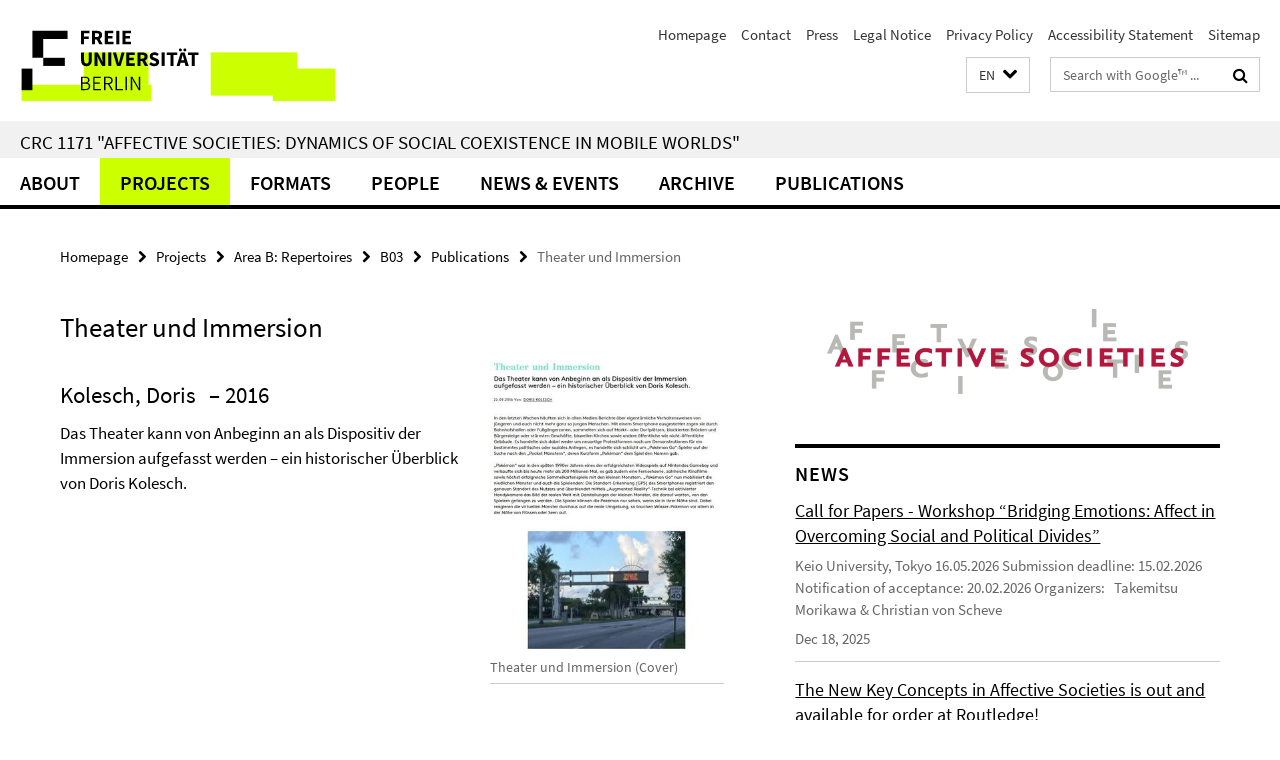

--- FILE ---
content_type: text/html; charset=utf-8
request_url: https://www.sfb-affective-societies.de/en/index.html?comp=navbar&irq=1&pm=0
body_size: 1005
content:
<!-- BEGIN Fragment default/26011920/navbar-wrapper/61870432/1695902382/?112524:1800 -->
<!-- BEGIN Fragment default/26011920/navbar/2200616bfa97724947655f46f6dcf28a9a7e22ed/?105524:86400 -->
<nav class="main-nav-container no-print nocontent" style="display: none;"><div class="container main-nav-container-inner"><div class="main-nav-scroll-buttons" style="display:none"><div id="main-nav-btn-scroll-left" role="button"><div class="fa fa-angle-left"></div></div><div id="main-nav-btn-scroll-right" role="button"><div class="fa fa-angle-right"></div></div></div><div class="main-nav-toggle"><span class="main-nav-toggle-text">Menu</span><span class="main-nav-toggle-icon"><span class="line"></span><span class="line"></span><span class="line"></span></span></div><ul class="main-nav level-1" id="fub-main-nav"><li class="main-nav-item level-1" data-index="0" data-menu-item-path="/en/ueber-uns" data-menu-shortened="0" id="main-nav-item-ueber-uns"><a class="main-nav-item-link level-1" href="/en/ueber-uns/index.html">About</a></li><li class="main-nav-item level-1" data-index="1" data-menu-item-path="/en/teilprojekte" data-menu-shortened="0" id="main-nav-item-teilprojekte"><a class="main-nav-item-link level-1" href="/en/teilprojekte/index.html">Projects</a></li><li class="main-nav-item level-1" data-index="2" data-menu-item-path="/en/forschung" data-menu-shortened="0" id="main-nav-item-forschung"><a class="main-nav-item-link level-1" href="/en/forschung/index.html">Formats</a></li><li class="main-nav-item level-1" data-index="3" data-menu-item-path="/en/personen" data-menu-shortened="0" id="main-nav-item-personen"><a class="main-nav-item-link level-1" href="/en/personen/index.html">People</a></li><li class="main-nav-item level-1" data-index="4" data-menu-item-path="/en/veranstaltungen" data-menu-shortened="0" id="main-nav-item-veranstaltungen"><a class="main-nav-item-link level-1" href="/en/veranstaltungen/index.html">News &amp; Events</a></li><li class="main-nav-item level-1" data-index="5" data-menu-item-path="/en/archiv" data-menu-shortened="0" id="main-nav-item-archiv"><a class="main-nav-item-link level-1" href="/en/archiv/index.html">Archive</a></li><li class="main-nav-item level-1" data-index="6" data-menu-item-path="/en/publikationen" data-menu-shortened="0" id="main-nav-item-publikationen"><a class="main-nav-item-link level-1" href="/en/publikationen/index.html">Publications</a></li></ul></div><div class="main-nav-flyout-global"><div class="container"></div><button id="main-nav-btn-flyout-close" type="button"><div id="main-nav-btn-flyout-close-container"><i class="fa fa-angle-up"></i></div></button></div></nav><script type="text/javascript">$(document).ready(function () { Luise.Navigation.init(); });</script><!-- END Fragment default/26011920/navbar/2200616bfa97724947655f46f6dcf28a9a7e22ed/?105524:86400 -->
<!-- END Fragment default/26011920/navbar-wrapper/61870432/1695902382/?112524:1800 -->


--- FILE ---
content_type: text/html; charset=utf-8
request_url: https://www.sfb-affective-societies.de/en/veranstaltungen/news/index.html?irq=1&page=1
body_size: 1108
content:
<!-- BEGIN Fragment default/26011920/news-box-wrapper/1/61871543/1690300664/?105717:113 -->
<!-- BEGIN Fragment default/26011920/news-box/1/4ed25098b7e6af042028aa0eec04464d9419f3c3/?115524:3600 -->
<a href="/en/veranstaltungen/news/2026-02-15-Call-for-Papers.html"><div class="box-news-list-v1-element"><p class="box-news-list-v1-title"><span>Call for Papers - Workshop “Bridging Emotions: Affect in Overcoming Social and Political Divides”</span></p><p class="box-news-list-v1-abstract"> Keio University, Tokyo 16.05.2026    Submission deadline:  15.02.2026    Notification of acceptance:  20.02.2026    Organizers:   Takemitsu Morikawa  &amp;  Christian von Scheve  </p><p class="box-news-list-v1-date">Dec 18, 2025</p></div></a><a href="/en/veranstaltungen/news/2025-18-12-the-new-key-concepts.html"><div class="box-news-list-v1-element"><p class="box-news-list-v1-title"><span>The New Key Concepts in Affective Societies is out and available for order at Routledge!</span></p><p class="box-news-list-v1-abstract"> Drawing on more than a decade of interdisciplinary research at the CRC “Affective Societies,”   The New Key Concepts in Affective Societies   offers a rich conceptual toolbox for understanding affective dynamics in governance, media, care, protest, and everyday life. </p><p class="box-news-list-v1-date">Dec 18, 2025</p></div></a><a href="/en/veranstaltungen/news/2025-11-26-emotions-and-society.html"><div class="box-news-list-v1-element"><p class="box-news-list-v1-title"><span>New Special Issue of Emotions &amp; Society: Emotions, the Rich and the Poor</span></p><p class="box-news-list-v1-abstract"> The  new special issue of  Emotions &amp; Society  , co-edited by  Nina Margies  and  Elgen Sauerborn , places emotions at the centre of contemporary class analysis. </p><p class="box-news-list-v1-date">Nov 26, 2025</p></div></a><div class="cms-box-prev-next-nav box-news-list-v1-nav"><a class="cms-box-prev-next-nav-overview box-news-list-v1-nav-overview" href="/en/veranstaltungen/news/index.html" rel="contents" role="button" title="overview News"><span class="icon-cds icon-cds-overview"></span></a><span class="cms-box-prev-next-nav-arrow-prev disabled box-news-list-v1-nav-arrow-prev" title="previous page"><span class="icon-cds icon-cds-arrow-prev disabled"></span></span><span class="cms-box-prev-next-nav-pagination box-news-list-v1-pagination" title="page 1 of 10 pages"> 1 / 10 </span><span class="cms-box-prev-next-nav-arrow-next box-news-list-v1-nav-arrow-next" data-ajax-url="/en/veranstaltungen/news/index.html?irq=1&amp;page=2" onclick="Luise.AjaxBoxNavigation.onClick(event, this)" rel="next" role="button" title="next page"><span class="icon-cds icon-cds-arrow-next"></span></span></div><!-- END Fragment default/26011920/news-box/1/4ed25098b7e6af042028aa0eec04464d9419f3c3/?115524:3600 -->
<!-- END Fragment default/26011920/news-box-wrapper/1/61871543/1690300664/?105717:113 -->


--- FILE ---
content_type: text/html; charset=utf-8
request_url: https://www.sfb-affective-societies.de/en/veranstaltungen/termine/index.html?irq=1&page=1
body_size: 838
content:
<!-- BEGIN Fragment default/26011920/events-wrapper/1//61875767/1690300692/?105623:59 -->
<!-- BEGIN Fragment default/26011920/events/1/4953ce6477e8788ee7b318d8f6f4759cd8893850/61875767/1690300692/?115524:3600 -->
<!-- BEGIN Fragment default/26011920/events-box-wrapper/1/61875767/1690300692/?105623:59 -->
<!-- BEGIN Fragment default/26011920/events-box/solr/1/4953ce6477e8788ee7b318d8f6f4759cd8893850/61875767/1690300692/?110739:3600 -->
<div class="box-event-list-v1-element row"><div class="box-event-list-v1-element-l col-m-4"><span class="box-event-list-v1-date">Feb 04</span><span class="box-event-list-v1-time">4:00 PM</span></div><div class="box-event-list-v1-element-r col-m-8"><a href="/en/veranstaltungen/termine/2026-02-04-DEVGAV.html" class="box-event-list-title" title="When Shopping Hurts: Feeling and Facing Discrimination in Everyday Consumer Life.">When Shopping Hurts: Feeling and Facing Discrimination in Everyday Consumer Life.</a></div></div><div class="cms-box-prev-next-nav box-event-list-v1-nav"><a class="cms-box-prev-next-nav-overview box-event-list-v1-nav-overview" href="/en/veranstaltungen/termine/index.html" rel="contents" role="button" title="overview Events"><span class="icon-cds icon-cds-overview"></span></a><span class="cms-box-prev-next-nav-arrow-prev disabled box-event-list-v1-nav-arrow-prev" title="previous page"><span class="icon-cds icon-cds-arrow-prev disabled"></span></span><span class="cms-box-prev-next-nav-pagination box-event-list-v1-pagination" title="page 1 of 1 pages"> 1 / 1 </span><span class="cms-box-prev-next-nav-arrow-next disabled box-event-list-v1-nav-arrow-next" title="next page"><span class="icon-cds icon-cds-arrow-next disabled"></span></span></div><!-- END Fragment default/26011920/events-box/solr/1/4953ce6477e8788ee7b318d8f6f4759cd8893850/61875767/1690300692/?110739:3600 -->
<!-- END Fragment default/26011920/events-box-wrapper/1/61875767/1690300692/?105623:59 -->
<!-- END Fragment default/26011920/events/1/4953ce6477e8788ee7b318d8f6f4759cd8893850/61875767/1690300692/?115524:3600 -->
<!-- END Fragment default/26011920/events-wrapper/1//61875767/1690300692/?105623:59 -->
